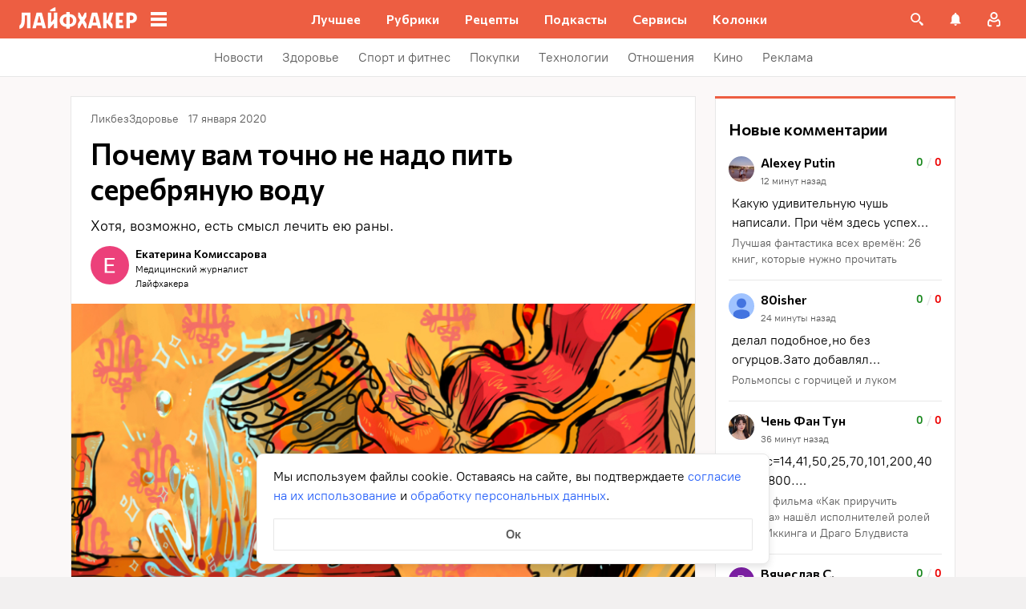

--- FILE ---
content_type: text/css
request_url: https://lifehacker.ru/_nuxt/CookieBanner-BNAl1U33.css
body_size: 233
content:
.cookie-banner[data-v-0fe62c2b]{background-color:#fff;border:1px solid #e7e7e7;border-radius:8px;bottom:16px;box-shadow:0 4px 10px #0000001a;font-family:PT Root,PT Root Fallback,Arial,sans-serif;font-size:16px;left:50%;line-height:24px;max-width:640px;padding:16px 20px;position:fixed;transform:translate(-50%);width:calc(100% - 32px);z-index:2147483647}.cookie-banner a[data-v-0fe62c2b]{border-bottom:1px solid transparent;color:#2962f9;text-decoration:none}@media (hover:hover) and (pointer:fine){.cookie-banner a[data-v-0fe62c2b]:hover{border-bottom-color:#2962f9}}.cookie-banner .accept-button[data-v-0fe62c2b]{background-color:transparent;border:1px solid #e7e7e7;border-radius:1px;color:#5c5c5c;cursor:pointer;display:block;font-family:PT Root,PT Root Fallback,Arial,sans-serif;font-size:16px;font-weight:700;height:40px;line-height:24px;margin-top:16px;width:100%}@media (hover:hover) and (pointer:fine){.cookie-banner .accept-button[data-v-0fe62c2b]:hover{color:#000}}


--- FILE ---
content_type: text/plain; charset=utf-8
request_url: https://views.lifehacker.ru/get/
body_size: 265
content:
{"status":"ok","viewsCounts":{"1583326":"0","1704433":"10600","2078988":"100","2084806":"100","2091815":"100","2098130":"100","2098596":"0","2101071":"0","2101670":"100","2103069":"0","2103309":"0","2108487":"100","2110315":"0","702167":"766300","855420":"202300"}}

--- FILE ---
content_type: application/javascript
request_url: https://lifehacker.ru/_nuxt/v7.5-BNGxyM7F.js
body_size: 15254
content:
import{c as re,d as vt,S as je,a as We,m as bt,D as m,b as p,u as L,e as fe,f as se,g as pe,r as I,s as St,h as me,j as It,k as Tt,l as Ot,n as Nt,o as kt,p as Rt,q as qe,t as wt,v as xt,w as At,x as oe,y as Ct,z as F,A as Ge,B as ze,C as Lt,E as ge,F as Dt,G as $t,H as M,I as b,J as Ye,K as he,L as Ft,M as _e,N as Ee,O as _,P as Xe,Q as E,R as S,T as H,U as K,V as Ke,W as Ve,X as Je,Y as y,Z as ye,_ as Ze,$ as Mt,a0 as R,a1 as P,a2 as ve,a3 as Pt,a4 as be,a5 as k,a6 as Bt,a7 as V,a8 as Ht,a9 as Qe,aa as Se,ab as Ut,ac as Ie,ad as ie,ae as jt,af as Wt,ag as h,ah as v,ai as qt,aj as Gt,ak as U,al as zt,am as O,an as Yt,ao as Xt,ap as et,aq as Kt,ar as T,as as G,at as j,au as Vt,av as Jt,aw as w,ax as N,ay as Te,az as Oe,aA as Zt,aB as tt,aC as nt,aD as Qt,aE as en,aF as rt,aG as tn,aH as nn,aI as rn,aJ as Ne,aK as sn}from"./v7.5-CV6R6r4b.js";import{v as on}from"./v7.5-mpFkWWV2.js";try{let t=typeof window<"u"?window:typeof global<"u"?global:typeof globalThis<"u"?globalThis:typeof self<"u"?self:{},e=new t.Error().stack;e&&(t._sentryDebugIds=t._sentryDebugIds||{},t._sentryDebugIds[e]="f82c4e38-92e8-48fa-9b03-0d78205285c6",t._sentryDebugIdIdentifier="sentry-dbid-f82c4e38-92e8-48fa-9b03-0d78205285c6")}catch{}const an="7";function cn(t){const e=t.protocol?`${t.protocol}:`:"",n=t.port?`:${t.port}`:"";return`${e}//${t.host}${n}${t.path?`/${t.path}`:""}/api/`}function un(t){return`${cn(t)}${t.projectId}/envelope/`}function ln(t,e){const n={sentry_version:an};return t.publicKey&&(n.sentry_key=t.publicKey),e&&(n.sentry_client=`${e.name}/${e.version}`),new URLSearchParams(n).toString()}function dn(t,e,n){return e||`${un(t)}?${ln(t,n)}`}function fn(t,e,n){const r=[{type:"client_report"},{timestamp:vt(),discarded_events:t}];return re(e?{dsn:e}:{},[r])}function st(t){const e=[];t.message&&e.push(t.message);try{const n=t.exception.values[t.exception.values.length-1];n!=null&&n.value&&(e.push(n.value),n.type&&e.push(`${n.type}: ${n.value}`))}catch{}return e}function pn(t){var c;const{trace_id:e,parent_span_id:n,span_id:r,status:s,origin:o,data:i,op:a}=((c=t.contexts)==null?void 0:c.trace)??{};return{data:i??{},description:t.transaction,op:a,parent_span_id:n,span_id:r??"",start_timestamp:t.start_timestamp??0,status:s,timestamp:t.timestamp,trace_id:e??"",origin:o,profile_id:i==null?void 0:i[We],exclusive_time:i==null?void 0:i[je],measurements:t.measurements,is_segment:!0}}function mn(t){return{type:"transaction",timestamp:t.timestamp,start_timestamp:t.start_timestamp,transaction:t.description,contexts:{trace:{trace_id:t.trace_id,span_id:t.span_id,parent_span_id:t.parent_span_id,op:t.op,status:t.status,origin:t.origin,data:{...t.data,...t.profile_id&&{[We]:t.profile_id},...t.exclusive_time&&{[je]:t.exclusive_time}}}},measurements:t.measurements}}const ke="Not capturing exception because it's already been captured.",Re="Discarded session because of missing or non-string release",ot=Symbol.for("SentryInternalError"),it=Symbol.for("SentryDoNotSendEventError");function D(t){return{message:t,[ot]:!0}}function z(t){return{message:t,[it]:!0}}function we(t){return!!t&&typeof t=="object"&&ot in t}function xe(t){return!!t&&typeof t=="object"&&it in t}class gn{constructor(e){if(this._options=e,this._integrations={},this._numProcessing=0,this._outcomes={},this._hooks={},this._eventProcessors=[],e.dsn?this._dsn=bt(e.dsn):m&&p.warn("No DSN provided, client will not send events."),this._dsn){const n=dn(this._dsn,e.tunnel,e._metadata?e._metadata.sdk:void 0);this._transport=e.transport({tunnel:this._options.tunnel,recordDroppedEvent:this.recordDroppedEvent.bind(this),...e.transportOptions,url:n})}}captureException(e,n,r){const s=L();if(fe(e))return m&&p.log(ke),s;const o={event_id:s,...n};return this._process(this.eventFromException(e,o).then(i=>this._captureEvent(i,o,r))),o.event_id}captureMessage(e,n,r,s){const o={event_id:L(),...r},i=ze(e)?e:String(e),a=se(e)?this.eventFromMessage(i,n,o):this.eventFromException(e,o);return this._process(a.then(c=>this._captureEvent(c,o,s))),o.event_id}captureEvent(e,n,r){const s=L();if(n!=null&&n.originalException&&fe(n.originalException))return m&&p.log(ke),s;const o={event_id:s,...n},i=e.sdkProcessingMetadata||{},a=i.capturedSpanScope,c=i.capturedSpanIsolationScope;return this._process(this._captureEvent(e,o,a||r,c)),o.event_id}captureSession(e){this.sendSession(e),pe(e,{init:!1})}getDsn(){return this._dsn}getOptions(){return this._options}getSdkMetadata(){return this._options._metadata}getTransport(){return this._transport}flush(e){const n=this._transport;return n?(this.emit("flush"),this._isClientDoneProcessing(e).then(r=>n.flush(e).then(s=>r&&s))):I(!0)}close(e){return this.flush(e).then(n=>(this.getOptions().enabled=!1,this.emit("close"),n))}getEventProcessors(){return this._eventProcessors}addEventProcessor(e){this._eventProcessors.push(e)}init(){(this._isEnabled()||this._options.integrations.some(({name:e})=>e.startsWith("Spotlight")))&&this._setupIntegrations()}getIntegrationByName(e){return this._integrations[e]}addIntegration(e){const n=this._integrations[e.name];St(this,e,this._integrations),n||me(this,[e])}sendEvent(e,n={}){this.emit("beforeSendEvent",e,n);let r=It(e,this._dsn,this._options._metadata,this._options.tunnel);for(const o of n.attachments||[])r=Tt(r,Ot(o));const s=this.sendEnvelope(r);s&&s.then(o=>this.emit("afterSendEvent",e,o),null)}sendSession(e){const{release:n,environment:r=Nt}=this._options;if("aggregates"in e){const o=e.attrs||{};if(!o.release&&!n){m&&p.warn(Re);return}o.release=o.release||n,o.environment=o.environment||r,e.attrs=o}else{if(!e.release&&!n){m&&p.warn(Re);return}e.release=e.release||n,e.environment=e.environment||r}this.emit("beforeSendSession",e);const s=kt(e,this._dsn,this._options._metadata,this._options.tunnel);this.sendEnvelope(s)}recordDroppedEvent(e,n,r=1){if(this._options.sendClientReports){const s=`${e}:${n}`;m&&p.log(`Recording outcome: "${s}"${r>1?` (${r} times)`:""}`),this._outcomes[s]=(this._outcomes[s]||0)+r}}on(e,n){const r=this._hooks[e]=this._hooks[e]||[];return r.push(n),()=>{const s=r.indexOf(n);s>-1&&r.splice(s,1)}}emit(e,...n){const r=this._hooks[e];r&&r.forEach(s=>s(...n))}sendEnvelope(e){return this.emit("beforeEnvelope",e),this._isEnabled()&&this._transport?this._transport.send(e).then(null,n=>(m&&p.error("Error while sending envelope:",n),n)):(m&&p.error("Transport disabled"),I({}))}_setupIntegrations(){const{integrations:e}=this._options;this._integrations=Rt(this,e),me(this,e)}_updateSessionFromEvent(e,n){var c;let r=n.level==="fatal",s=!1;const o=(c=n.exception)==null?void 0:c.values;if(o){s=!0;for(const u of o){const d=u.mechanism;if((d==null?void 0:d.handled)===!1){r=!0;break}}}const i=e.status==="ok";(i&&e.errors===0||i&&r)&&(pe(e,{...r&&{status:"crashed"},errors:e.errors||Number(s||r)}),this.captureSession(e))}_isClientDoneProcessing(e){return new qe(n=>{let r=0;const s=1,o=setInterval(()=>{this._numProcessing==0?(clearInterval(o),n(!0)):(r+=s,e&&r>=e&&(clearInterval(o),n(!1)))},s)})}_isEnabled(){return this.getOptions().enabled!==!1&&this._transport!==void 0}_prepareEvent(e,n,r,s){const o=this.getOptions(),i=Object.keys(this._integrations);return!n.integrations&&(i!=null&&i.length)&&(n.integrations=i),this.emit("preprocessEvent",e,n),e.type||s.setLastEventId(e.event_id||n.event_id),wt(o,e,n,r,this,s).then(a=>{if(a===null)return a;this.emit("postprocessEvent",a,n),a.contexts={trace:xt(r),...a.contexts};const c=At(this,r);return a.sdkProcessingMetadata={dynamicSamplingContext:c,...a.sdkProcessingMetadata},a})}_captureEvent(e,n={},r=oe(),s=Ct()){return m&&J(e)&&p.log(`Captured error event \`${st(e)[0]||"<unknown>"}\``),this._processEvent(e,n,r,s).then(o=>o.event_id,o=>{m&&(xe(o)?p.log(o.message):we(o)?p.warn(o.message):p.warn(o))})}_processEvent(e,n,r,s){const o=this.getOptions(),{sampleRate:i}=o,a=at(e),c=J(e),u=e.type||"error",d=`before send for type \`${u}\``,l=typeof i>"u"?void 0:Lt(i);if(c&&typeof l=="number"&&Math.random()>l)return this.recordDroppedEvent("sample_rate","error"),F(z(`Discarding event because it's not included in the random sample (sampling rate = ${i})`));const g=u==="replay_event"?"replay":u;return this._prepareEvent(e,n,r,s).then(f=>{if(f===null)throw this.recordDroppedEvent("event_processor",g),z("An event processor returned `null`, will not send event.");if(n.data&&n.data.__sentry__===!0)return f;const x=_n(this,o,f,n);return hn(x,d)}).then(f=>{var le;if(f===null){if(this.recordDroppedEvent("before_send",g),a){const q=1+(e.spans||[]).length;this.recordDroppedEvent("before_send","span",q)}throw z(`${d} returned \`null\`, will not send event.`)}const W=r.getSession()||s.getSession();if(c&&W&&this._updateSessionFromEvent(W,f),a){const A=((le=f.sdkProcessingMetadata)==null?void 0:le.spanCountBeforeProcessing)||0,q=f.spans?f.spans.length:0,de=A-q;de>0&&this.recordDroppedEvent("before_send","span",de)}const x=f.transaction_info;if(a&&x&&f.transaction!==e.transaction){const A="custom";f.transaction_info={...x,source:A}}return this.sendEvent(f,n),f}).then(null,f=>{throw xe(f)||we(f)?f:(this.captureException(f,{data:{__sentry__:!0},originalException:f}),D(`Event processing pipeline threw an error, original event will not be sent. Details have been sent as a new event.
Reason: ${f}`))})}_process(e){this._numProcessing++,e.then(n=>(this._numProcessing--,n),n=>(this._numProcessing--,n))}_clearOutcomes(){const e=this._outcomes;return this._outcomes={},Object.entries(e).map(([n,r])=>{const[s,o]=n.split(":");return{reason:s,category:o,quantity:r}})}_flushOutcomes(){m&&p.log("Flushing outcomes...");const e=this._clearOutcomes();if(e.length===0){m&&p.log("No outcomes to send");return}if(!this._dsn){m&&p.log("No dsn provided, will not send outcomes");return}m&&p.log("Sending outcomes:",e);const n=fn(e,this._options.tunnel&&Ge(this._dsn));this.sendEnvelope(n)}}function hn(t,e){const n=`${e} must return \`null\` or a valid event.`;if($t(t))return t.then(r=>{if(!M(r)&&r!==null)throw D(n);return r},r=>{throw D(`${e} rejected with ${r}`)});if(!M(t)&&t!==null)throw D(n);return t}function _n(t,e,n,r){const{beforeSend:s,beforeSendTransaction:o,beforeSendSpan:i}=e;let a=n;if(J(a)&&s)return s(a,r);if(at(a)){if(i){const c=i(pn(a));if(c?a=Dt(n,mn(c)):ge(),a.spans){const u=[];for(const d of a.spans){const l=i(d);l?u.push(l):(ge(),u.push(d))}a.spans=u}}if(o){if(a.spans){const c=a.spans.length;a.sdkProcessingMetadata={...n.sdkProcessingMetadata,spanCountBeforeProcessing:c}}return o(a,r)}}return a}function J(t){return t.type===void 0}function at(t){return t.type==="transaction"}function En(t){return[{type:"log",item_count:t.length,content_type:"application/vnd.sentry.items.log+json"},{items:t}]}function yn(t,e,n,r){const s={};return e!=null&&e.sdk&&(s.sdk={name:e.sdk.name,version:e.sdk.version}),n&&r&&(s.dsn=Ge(r)),re(s,[En(t)])}b._sentryClientToLogBufferMap=new WeakMap;function Y(t,e){var o;const n=vn(t)??[];if(n.length===0)return;const r=t.getOptions(),s=yn(n,r._metadata,r.tunnel,t.getDsn());(o=b._sentryClientToLogBufferMap)==null||o.set(t,[]),t.emit("flushLogs"),t.sendEnvelope(s)}function vn(t){var e;return(e=b._sentryClientToLogBufferMap)==null?void 0:e.get(t)}function bn(t,e){e.debug===!0&&(m?p.enable():Ye(()=>{console.warn("[Sentry] Cannot initialize SDK with `debug` option using a non-debug bundle.")})),oe().update(e.initialScope);const r=new t(e);return Sn(r),r.init(),r}function Sn(t){oe().setClient(t)}const ct=Symbol.for("SentryBufferFullError");function In(t){const e=[];function n(){return t===void 0||e.length<t}function r(i){return e.splice(e.indexOf(i),1)[0]||Promise.resolve(void 0)}function s(i){if(!n())return F(ct);const a=i();return e.indexOf(a)===-1&&e.push(a),a.then(()=>r(a)).then(null,()=>r(a).then(null,()=>{})),a}function o(i){return new qe((a,c)=>{let u=e.length;if(!u)return a(!0);const d=setTimeout(()=>{i&&i>0&&a(!1)},i);e.forEach(l=>{I(l).then(()=>{--u||(clearTimeout(d),a(!0))},c)})})}return{$:e,add:s,drain:o}}const Tn=60*1e3;function On(t,e=Date.now()){const n=parseInt(`${t}`,10);if(!isNaN(n))return n*1e3;const r=Date.parse(`${t}`);return isNaN(r)?Tn:r-e}function Nn(t,e){return t[e]||t.all||0}function kn(t,e,n=Date.now()){return Nn(t,e)>n}function Rn(t,{statusCode:e,headers:n},r=Date.now()){const s={...t},o=n==null?void 0:n["x-sentry-rate-limits"],i=n==null?void 0:n["retry-after"];if(o)for(const a of o.trim().split(",")){const[c,u,,,d]=a.split(":",5),l=parseInt(c,10),g=(isNaN(l)?60:l)*1e3;if(!u)s.all=r+g;else for(const f of u.split(";"))f==="metric_bucket"?(!d||d.split(";").includes("custom"))&&(s[f]=r+g):s[f]=r+g}else i?s.all=r+On(i,r):e===429&&(s.all=r+60*1e3);return s}const wn=64;function xn(t,e,n=In(t.bufferSize||wn)){let r={};const s=i=>n.drain(i);function o(i){const a=[];if(he(i,(l,g)=>{const f=_e(g);kn(r,f)?t.recordDroppedEvent("ratelimit_backoff",f):a.push(l)}),a.length===0)return I({});const c=re(i[0],a),u=l=>{he(c,(g,f)=>{t.recordDroppedEvent(l,_e(f))})},d=()=>e({body:Ft(c)}).then(l=>(l.statusCode!==void 0&&(l.statusCode<200||l.statusCode>=300)&&m&&p.warn(`Sentry responded with status code ${l.statusCode} to sent event.`),r=Rn(r,l),l),l=>{throw u("network_error"),m&&p.error("Encountered error running transport request:",l),l});return n.add(d).then(l=>l,l=>{if(l===ct)return m&&p.error("Skipped sending event because buffer is full."),u("queue_overflow"),I({});throw l})}return{send:o,flush:s}}function An(t){var e;((e=t.user)==null?void 0:e.ip_address)===void 0&&(t.user={...t.user,ip_address:"{{auto}}"})}function Cn(t){var e;"aggregates"in t?((e=t.attrs)==null?void 0:e.ip_address)===void 0&&(t.attrs={...t.attrs,ip_address:"{{auto}}"}):t.ipAddress===void 0&&(t.ipAddress="{{auto}}")}function ut(t,e,n=[e],r="npm"){const s=t._metadata||{};s.sdk||(s.sdk={name:`sentry.javascript.${e}`,packages:n.map(o=>({name:`${r}:@sentry/${o}`,version:Ee})),version:Ee}),t._metadata=s}let Ae;const Ln="FunctionToString",Ce=new WeakMap,Dn=()=>({name:Ln,setupOnce(){Ae=Function.prototype.toString;try{Function.prototype.toString=function(...t){const e=Xe(this),n=Ce.has(E())&&e!==void 0?e:this;return Ae.apply(n,t)}}catch{}},setup(t){Ce.set(t,!0)}}),$n=_(Dn),Fn=[/^Script error\.?$/,/^Javascript error: Script error\.? on line 0$/,/^ResizeObserver loop completed with undelivered notifications.$/,/^Cannot redefine property: googletag$/,/^Can't find variable: gmo$/,/^undefined is not an object \(evaluating 'a\.[A-Z]'\)$/,`can't redefine non-configurable property "solana"`,"vv().getRestrictions is not a function. (In 'vv().getRestrictions(1,a)', 'vv().getRestrictions' is undefined)","Can't find variable: _AutofillCallbackHandler",/^Non-Error promise rejection captured with value: Object Not Found Matching Id:\d+, MethodName:simulateEvent, ParamCount:\d+$/,/^Java exception was raised during method invocation$/],Mn="EventFilters",Pn=_((t={})=>{let e;return{name:Mn,setup(n){const r=n.getOptions();e=Le(t,r)},processEvent(n,r,s){if(!e){const o=s.getOptions();e=Le(t,o)}return Hn(n,e)?null:n}}}),Bn=_((t={})=>({...Pn(t),name:"InboundFilters"}));function Le(t={},e={}){return{allowUrls:[...t.allowUrls||[],...e.allowUrls||[]],denyUrls:[...t.denyUrls||[],...e.denyUrls||[]],ignoreErrors:[...t.ignoreErrors||[],...e.ignoreErrors||[],...t.disableErrorDefaults?[]:Fn],ignoreTransactions:[...t.ignoreTransactions||[],...e.ignoreTransactions||[]]}}function Hn(t,e){if(t.type){if(t.type==="transaction"&&jn(t,e.ignoreTransactions))return m&&p.warn(`Event dropped due to being matched by \`ignoreTransactions\` option.
Event: ${S(t)}`),!0}else{if(Un(t,e.ignoreErrors))return m&&p.warn(`Event dropped due to being matched by \`ignoreErrors\` option.
Event: ${S(t)}`),!0;if(zn(t))return m&&p.warn(`Event dropped due to not having an error message, error type or stacktrace.
Event: ${S(t)}`),!0;if(Wn(t,e.denyUrls))return m&&p.warn(`Event dropped due to being matched by \`denyUrls\` option.
Event: ${S(t)}.
Url: ${B(t)}`),!0;if(!qn(t,e.allowUrls))return m&&p.warn(`Event dropped due to not being matched by \`allowUrls\` option.
Event: ${S(t)}.
Url: ${B(t)}`),!0}return!1}function Un(t,e){return e!=null&&e.length?st(t).some(n=>H(n,e)):!1}function jn(t,e){if(!(e!=null&&e.length))return!1;const n=t.transaction;return n?H(n,e):!1}function Wn(t,e){if(!(e!=null&&e.length))return!1;const n=B(t);return n?H(n,e):!1}function qn(t,e){if(!(e!=null&&e.length))return!0;const n=B(t);return n?H(n,e):!0}function Gn(t=[]){for(let e=t.length-1;e>=0;e--){const n=t[e];if(n&&n.filename!=="<anonymous>"&&n.filename!=="[native code]")return n.filename||null}return null}function B(t){var e,n;try{const r=[...((e=t.exception)==null?void 0:e.values)??[]].reverse().find(o=>{var i,a,c;return((i=o.mechanism)==null?void 0:i.parent_id)===void 0&&((c=(a=o.stacktrace)==null?void 0:a.frames)==null?void 0:c.length)}),s=(n=r==null?void 0:r.stacktrace)==null?void 0:n.frames;return s?Gn(s):null}catch{return m&&p.error(`Cannot extract url for event ${S(t)}`),null}}function zn(t){var e,n;return(n=(e=t.exception)==null?void 0:e.values)!=null&&n.length?!t.message&&!t.exception.values.some(r=>r.stacktrace||r.type&&r.type!=="Error"||r.value):!1}function Yn(t,e,n,r,s,o){var a;if(!((a=s.exception)!=null&&a.values)||!o||!K(o.originalException,Error))return;const i=s.exception.values.length>0?s.exception.values[s.exception.values.length-1]:void 0;i&&(s.exception.values=Z(t,e,r,o.originalException,n,s.exception.values,i,0))}function Z(t,e,n,r,s,o,i,a){if(o.length>=n+1)return o;let c=[...o];if(K(r[s],Error)){De(i,a);const u=t(e,r[s]),d=c.length;$e(u,s,d,a),c=Z(t,e,n,r[s],s,[u,...c],u,d)}return Array.isArray(r.errors)&&r.errors.forEach((u,d)=>{if(K(u,Error)){De(i,a);const l=t(e,u),g=c.length;$e(l,`errors[${d}]`,g,a),c=Z(t,e,n,u,s,[l,...c],l,g)}}),c}function De(t,e){t.mechanism=t.mechanism||{type:"generic",handled:!0},t.mechanism={...t.mechanism,...t.type==="AggregateError"&&{is_exception_group:!0},exception_id:e}}function $e(t,e,n,r){t.mechanism=t.mechanism||{type:"generic",handled:!0},t.mechanism={...t.mechanism,type:"chained",source:e,exception_id:n,parent_id:r}}function lt(t){const e="console";Ke(e,t),Ve(e,Xn)}function Xn(){"console"in b&&Je.forEach(function(t){t in b.console&&y(b.console,t,function(e){return ye[t]=e,function(...n){Ze("console",{args:n,level:t});const s=ye[t];s==null||s.apply(b.console,n)}})})}function dt(t){return t==="warn"?"warning":["fatal","error","warning","log","info","debug"].includes(t)?t:"log"}const Kn="CaptureConsole",Vn=(t={})=>{const e=t.levels||Je,n=t.handled??!0;return{name:Kn,setup(r){"console"in b&&lt(({args:s,level:o})=>{E()!==r||!e.includes(o)||Zn(s,o,n)})}}},Jn=_(Vn);function Zn(t,e,n){const r={level:dt(e),extra:{arguments:t}};Mt(s=>{if(s.addEventProcessor(a=>(a.logger="console",R(a,{handled:n,type:"console"}),a)),e==="assert"){if(!t[0]){const a=`Assertion failed: ${P(t.slice(1)," ")||"console.assert"}`;s.setExtra("arguments",t.slice(1)),ve(a,r)}return}const o=t.find(a=>a instanceof Error);if(o){Pt(o,r);return}const i=P(t," ");ve(i,r)})}const Qn="Dedupe",er=()=>{let t;return{name:Qn,processEvent(e){if(e.type)return e;try{if(nr(e,t))return m&&p.warn("Event dropped due to being a duplicate of previously captured event."),null}catch{}return t=e}}},tr=_(er);function nr(t,e){return e?!!(rr(t,e)||sr(t,e)):!1}function rr(t,e){const n=t.message,r=e.message;return!(!n&&!r||n&&!r||!n&&r||n!==r||!pt(t,e)||!ft(t,e))}function sr(t,e){const n=Fe(e),r=Fe(t);return!(!n||!r||n.type!==r.type||n.value!==r.value||!pt(t,e)||!ft(t,e))}function ft(t,e){let n=be(t),r=be(e);if(!n&&!r)return!0;if(n&&!r||!n&&r||(n=n,r=r,r.length!==n.length))return!1;for(let s=0;s<r.length;s++){const o=r[s],i=n[s];if(o.filename!==i.filename||o.lineno!==i.lineno||o.colno!==i.colno||o.function!==i.function)return!1}return!0}function pt(t,e){let n=t.fingerprint,r=e.fingerprint;if(!n&&!r)return!0;if(n&&!r||!n&&r)return!1;n=n,r=r;try{return n.join("")===r.join("")}catch{return!1}}function Fe(t){var e;return((e=t.exception)==null?void 0:e.values)&&t.exception.values[0]}const or="ExtraErrorData",ir=(t={})=>{const{depth:e=3,captureErrorCause:n=!0}=t;return{name:or,processEvent(r,s,o){const{maxValueLength:i=250}=o.getOptions();return cr(r,s,e,n,i)}}},ar=_(ir);function cr(t,e={},n,r,s){if(!e.originalException||!k(e.originalException))return t;const o=e.originalException.name||e.originalException.constructor.name,i=ur(e.originalException,r,s);if(i){const a={...t.contexts},c=Bt(i,n);return M(c)&&(V(c,"__sentry_skip_normalization__",!0),a[o]=c),{...t,contexts:a}}return t}function ur(t,e,n){try{const r=["name","message","stack","line","column","fileName","lineNumber","columnNumber","toJSON"],s={};for(const o of Object.keys(t)){if(r.indexOf(o)!==-1)continue;const i=t[o];s[o]=k(i)||typeof i=="string"?Ht(`${i}`,n):i}if(e&&t.cause!==void 0&&(s.cause=k(t.cause)?t.cause.toString():t.cause),typeof t.toJSON=="function"){const o=t.toJSON();for(const i of Object.keys(o)){const a=o[i];s[i]=k(a)?a.toString():a}}return s}catch(r){m&&p.error("Unable to extract extra data from the Error object:",r)}return null}function mt(t){if(t!==void 0)return t>=400&&t<500?"warning":t>=500?"error":void 0}function lr(){return"npm"}function ae(t,e){const n=ce(t,e),r={type:gr(e),value:hr(e)};return n.length&&(r.stacktrace={frames:n}),r.type===void 0&&r.value===""&&(r.value="Unrecoverable error caught"),r}function dr(t,e,n,r){const s=E(),o=s==null?void 0:s.getOptions().normalizeDepth,i=br(e),a={__serialized__:jt(e,o)};if(i)return{exception:{values:[ae(t,i)]},extra:a};const c={exception:{values:[{type:ie(e)?e.constructor.name:r?"UnhandledRejection":"Error",value:yr(e,{isUnhandledRejection:r})}]},extra:a};if(n){const u=ce(t,n);u.length&&(c.exception.values[0].stacktrace={frames:u})}return c}function X(t,e){return{exception:{values:[ae(t,e)]}}}function ce(t,e){const n=e.stacktrace||e.stack||"",r=pr(e),s=mr(e);try{return t(n,r,s)}catch{}return[]}const fr=/Minified React error #\d+;/i;function pr(t){return t&&fr.test(t.message)?1:0}function mr(t){return typeof t.framesToPop=="number"?t.framesToPop:0}function gt(t){return typeof WebAssembly<"u"&&typeof WebAssembly.Exception<"u"?t instanceof WebAssembly.Exception:!1}function gr(t){const e=t==null?void 0:t.name;return!e&&gt(t)?t.message&&Array.isArray(t.message)&&t.message.length==2?t.message[0]:"WebAssembly.Exception":e}function hr(t){const e=t==null?void 0:t.message;return gt(t)?Array.isArray(t.message)&&t.message.length==2?t.message[1]:"wasm exception":e?e.error&&typeof e.error.message=="string"?e.error.message:e:"No error message"}function _r(t,e,n,r){const s=(n==null?void 0:n.syntheticException)||void 0,o=ue(t,e,s,r);return R(o),o.level="error",n!=null&&n.event_id&&(o.event_id=n.event_id),I(o)}function Er(t,e,n="info",r,s){const o=(r==null?void 0:r.syntheticException)||void 0,i=Q(t,e,o,s);return i.level=n,r!=null&&r.event_id&&(i.event_id=r.event_id),I(i)}function ue(t,e,n,r,s){let o;if(Qe(e)&&e.error)return X(t,e.error);if(Se(e)||Ut(e)){const i=e;if("stack"in e)o=X(t,e);else{const a=i.name||(Se(i)?"DOMError":"DOMException"),c=i.message?`${a}: ${i.message}`:a;o=Q(t,c,n,r),Ie(o,c)}return"code"in i&&(o.tags={...o.tags,"DOMException.code":`${i.code}`}),o}return k(e)?X(t,e):M(e)||ie(e)?(o=dr(t,e,n,s),R(o,{synthetic:!0}),o):(o=Q(t,e,n,r),Ie(o,`${e}`),R(o,{synthetic:!0}),o)}function Q(t,e,n,r){const s={};if(r&&n){const o=ce(t,n);o.length&&(s.exception={values:[{value:e,stacktrace:{frames:o}}]}),R(s,{synthetic:!0})}if(ze(e)){const{__sentry_template_string__:o,__sentry_template_values__:i}=e;return s.logentry={message:o,params:i},s}return s.message=e,s}function yr(t,{isUnhandledRejection:e}){const n=Wt(t),r=e?"promise rejection":"exception";return Qe(t)?`Event \`ErrorEvent\` captured as ${r} with message \`${t.message}\``:ie(t)?`Event \`${vr(t)}\` (type=${t.type}) captured as ${r}`:`Object captured as ${r} with keys: ${n}`}function vr(t){try{const e=Object.getPrototypeOf(t);return e?e.constructor.name:void 0}catch{}}function br(t){for(const e in t)if(Object.prototype.hasOwnProperty.call(t,e)){const n=t[e];if(n instanceof Error)return n}}const Sr=5e3;class Ir extends gn{constructor(e){const n=Tr(e),r=h.SENTRY_SDK_SOURCE||lr();ut(n,"browser",["browser"],r),super(n);const{sendDefaultPii:s,sendClientReports:o,_experiments:i}=this._options,a=i==null?void 0:i.enableLogs;h.document&&(o||a)&&h.document.addEventListener("visibilitychange",()=>{h.document.visibilityState==="hidden"&&(o&&this._flushOutcomes(),a&&Y(this))}),a&&(this.on("flush",()=>{Y(this)}),this.on("afterCaptureLog",()=>{this._logFlushIdleTimeout&&clearTimeout(this._logFlushIdleTimeout),this._logFlushIdleTimeout=setTimeout(()=>{Y(this)},Sr)})),s&&(this.on("postprocessEvent",An),this.on("beforeSendSession",Cn))}eventFromException(e,n){return _r(this._options.stackParser,e,n,this._options.attachStacktrace)}eventFromMessage(e,n="info",r){return Er(this._options.stackParser,e,n,r,this._options.attachStacktrace)}_prepareEvent(e,n,r,s){return e.platform=e.platform||"javascript",super._prepareEvent(e,n,r,s)}}function Tr(t){var e;return{release:typeof __SENTRY_RELEASE__=="string"?__SENTRY_RELEASE__:(e=h.SENTRY_RELEASE)==null?void 0:e.id,sendClientReports:!0,parentSpanIsAlwaysRootSpan:!0,...t}}const Or=1e3;let Me,ee,te;function Nr(t){const e="dom";Ke(e,t),Ve(e,kr)}function kr(){if(!v.document)return;const t=Ze.bind(null,"dom"),e=Pe(t,!0);v.document.addEventListener("click",e,!1),v.document.addEventListener("keypress",e,!1),["EventTarget","Node"].forEach(n=>{var o,i;const s=(o=v[n])==null?void 0:o.prototype;(i=s==null?void 0:s.hasOwnProperty)!=null&&i.call(s,"addEventListener")&&(y(s,"addEventListener",function(a){return function(c,u,d){if(c==="click"||c=="keypress")try{const l=this.__sentry_instrumentation_handlers__=this.__sentry_instrumentation_handlers__||{},g=l[c]=l[c]||{refCount:0};if(!g.handler){const f=Pe(t);g.handler=f,a.call(this,c,f,d)}g.refCount++}catch{}return a.call(this,c,u,d)}}),y(s,"removeEventListener",function(a){return function(c,u,d){if(c==="click"||c=="keypress")try{const l=this.__sentry_instrumentation_handlers__||{},g=l[c];g&&(g.refCount--,g.refCount<=0&&(a.call(this,c,g.handler,d),g.handler=void 0,delete l[c]),Object.keys(l).length===0&&delete this.__sentry_instrumentation_handlers__)}catch{}return a.call(this,c,u,d)}}))})}function Rr(t){if(t.type!==ee)return!1;try{if(!t.target||t.target._sentryId!==te)return!1}catch{}return!0}function wr(t,e){return t!=="keypress"?!1:e!=null&&e.tagName?!(e.tagName==="INPUT"||e.tagName==="TEXTAREA"||e.isContentEditable):!0}function Pe(t,e=!1){return n=>{if(!n||n._sentryCaptured)return;const r=xr(n);if(wr(n.type,r))return;V(n,"_sentryCaptured",!0),r&&!r._sentryId&&V(r,"_sentryId",L());const s=n.type==="keypress"?"input":n.type;Rr(n)||(t({event:n,name:s,global:e}),ee=n.type,te=r?r._sentryId:void 0),clearTimeout(Me),Me=v.setTimeout(()=>{te=void 0,ee=void 0},Or)}}function xr(t){try{return t.target}catch{return null}}const $={};function Ar(t){const e=$[t];if(e)return e;let n=v[t];if(qt(n))return $[t]=n.bind(v);const r=v.document;if(r&&typeof r.createElement=="function")try{const s=r.createElement("iframe");s.hidden=!0,r.head.appendChild(s);const o=s.contentWindow;o!=null&&o[t]&&(n=o[t]),r.head.removeChild(s)}catch(s){Gt&&U.warn(`Could not create sandbox iframe for ${t} check, bailing to window.${t}: `,s)}return n&&($[t]=n.bind(v))}function Be(t){$[t]=void 0}function Cr(t,e=Ar("fetch")){let n=0,r=0;function s(o){const i=o.body.length;n+=i,r++;const a={body:o.body,method:"POST",referrerPolicy:"strict-origin",headers:t.headers,keepalive:n<=6e4&&r<15,...t.fetchOptions};if(!e)return Be("fetch"),F("No fetch implementation available");try{return e(t.url,a).then(c=>(n-=i,r--,{statusCode:c.status,headers:{"x-sentry-rate-limits":c.headers.get("X-Sentry-Rate-Limits"),"retry-after":c.headers.get("Retry-After")}}))}catch(c){return Be("fetch"),n-=i,r--,F(c)}}return xn(t,s)}const Lr=30,Dr=50;function ne(t,e,n,r){const s={filename:t,function:e==="<anonymous>"?O:e,in_app:!0};return n!==void 0&&(s.lineno=n),r!==void 0&&(s.colno=r),s}const $r=/^\s*at (\S+?)(?::(\d+))(?::(\d+))\s*$/i,Fr=/^\s*at (?:(.+?\)(?: \[.+\])?|.*?) ?\((?:address at )?)?(?:async )?((?:<anonymous>|[-a-z]+:|.*bundle|\/)?.*?)(?::(\d+))?(?::(\d+))?\)?\s*$/i,Mr=/\((\S*)(?::(\d+))(?::(\d+))\)/,Pr=t=>{const e=$r.exec(t);if(e){const[,r,s,o]=e;return ne(r,O,+s,+o)}const n=Fr.exec(t);if(n){if(n[2]&&n[2].indexOf("eval")===0){const i=Mr.exec(n[2]);i&&(n[2]=i[1],n[3]=i[2],n[4]=i[3])}const[s,o]=ht(n[1]||O,n[2]);return ne(o,s,n[3]?+n[3]:void 0,n[4]?+n[4]:void 0)}},Br=[Lr,Pr],Hr=/^\s*(.*?)(?:\((.*?)\))?(?:^|@)?((?:[-a-z]+)?:\/.*?|\[native code\]|[^@]*(?:bundle|\d+\.js)|\/[\w\-. /=]+)(?::(\d+))?(?::(\d+))?\s*$/i,Ur=/(\S+) line (\d+)(?: > eval line \d+)* > eval/i,jr=t=>{const e=Hr.exec(t);if(e){if(e[3]&&e[3].indexOf(" > eval")>-1){const o=Ur.exec(e[3]);o&&(e[1]=e[1]||"eval",e[3]=o[1],e[4]=o[2],e[5]="")}let r=e[3],s=e[1]||O;return[s,r]=ht(s,r),ne(r,s,e[4]?+e[4]:void 0,e[5]?+e[5]:void 0)}},Wr=[Dr,jr],qr=[Br,Wr],Gr=zt(...qr),ht=(t,e)=>{const n=t.indexOf("safari-extension")!==-1,r=t.indexOf("safari-web-extension")!==-1;return n||r?[t.indexOf("@")!==-1?t.split("@")[0]:O,n?`safari-extension:${e}`:`safari-web-extension:${e}`]:[t,e]},C=1024,zr="Breadcrumbs",Yr=(t={})=>{const e={console:!0,dom:!0,fetch:!0,history:!0,sentry:!0,xhr:!0,...t};return{name:zr,setup(n){e.console&&lt(Vr(n)),e.dom&&Nr(Kr(n,e.dom)),e.xhr&&Yt(Jr(n)),e.fetch&&Xt(Zr(n)),e.history&&et(Qr(n)),e.sentry&&n.on("beforeSendEvent",Xr(n))}}},_t=_(Yr);function Xr(t){return function(n){E()===t&&T({category:`sentry.${n.type==="transaction"?"transaction":"event"}`,event_id:n.event_id,level:n.level,message:S(n)},{event:n})}}function Kr(t,e){return function(r){if(E()!==t)return;let s,o,i=typeof e=="object"?e.serializeAttribute:void 0,a=typeof e=="object"&&typeof e.maxStringLength=="number"?e.maxStringLength:void 0;a&&a>C&&(j&&U.warn(`\`dom.maxStringLength\` cannot exceed ${C}, but a value of ${a} was configured. Sentry will use ${C} instead.`),a=C),typeof i=="string"&&(i=[i]);try{const u=r.event,d=es(u)?u.target:u;s=Vt(d,{keyAttrs:i,maxStringLength:a}),o=Jt(d)}catch{s="<unknown>"}if(s.length===0)return;const c={category:`ui.${r.name}`,message:s};o&&(c.data={"ui.component_name":o}),T(c,{event:r.event,name:r.name,global:r.global})}}function Vr(t){return function(n){if(E()!==t)return;const r={category:"console",data:{arguments:n.args,logger:"console"},level:dt(n.level),message:P(n.args," ")};if(n.level==="assert")if(n.args[0]===!1)r.message=`Assertion failed: ${P(n.args.slice(1)," ")||"console.assert"}`,r.data.arguments=n.args.slice(1);else return;T(r,{input:n.args,level:n.level})}}function Jr(t){return function(n){if(E()!==t)return;const{startTimestamp:r,endTimestamp:s}=n,o=n.xhr[Kt];if(!r||!s||!o)return;const{method:i,url:a,status_code:c,body:u}=o,d={method:i,url:a,status_code:c},l={xhr:n.xhr,input:u,startTimestamp:r,endTimestamp:s},g={category:"xhr",data:d,type:"http",level:mt(c)};t.emit("beforeOutgoingRequestBreadcrumb",g,l),T(g,l)}}function Zr(t){return function(n){if(E()!==t)return;const{startTimestamp:r,endTimestamp:s}=n;if(s&&!(n.fetchData.url.match(/sentry_key/)&&n.fetchData.method==="POST"))if(n.fetchData.method,n.fetchData.url,n.error){const o=n.fetchData,i={data:n.error,input:n.args,startTimestamp:r,endTimestamp:s},a={category:"fetch",data:o,level:"error",type:"http"};t.emit("beforeOutgoingRequestBreadcrumb",a,i),T(a,i)}else{const o=n.response,i={...n.fetchData,status_code:o==null?void 0:o.status};n.fetchData.request_body_size,n.fetchData.response_body_size,o==null||o.status;const a={input:n.args,response:o,startTimestamp:r,endTimestamp:s},c={category:"fetch",data:i,type:"http",level:mt(i.status_code)};t.emit("beforeOutgoingRequestBreadcrumb",c,a),T(c,a)}}}function Qr(t){return function(n){if(E()!==t)return;let r=n.from,s=n.to;const o=G(h.location.href);let i=r?G(r):void 0;const a=G(s);i!=null&&i.path||(i=o),o.protocol===a.protocol&&o.host===a.host&&(s=a.relative),o.protocol===i.protocol&&o.host===i.host&&(r=i.relative),T({category:"navigation",data:{from:r,to:s}})}}function es(t){return!!t&&!!t.target}const ts=["EventTarget","Window","Node","ApplicationCache","AudioTrackList","BroadcastChannel","ChannelMergerNode","CryptoOperation","EventSource","FileReader","HTMLUnknownElement","IDBDatabase","IDBRequest","IDBTransaction","KeyOperation","MediaController","MessagePort","ModalWindow","Notification","SVGElementInstance","Screen","SharedWorker","TextTrack","TextTrackCue","TextTrackList","WebSocket","WebSocketWorker","Worker","XMLHttpRequest","XMLHttpRequestEventTarget","XMLHttpRequestUpload"],ns="BrowserApiErrors",rs=(t={})=>{const e={XMLHttpRequest:!0,eventTarget:!0,requestAnimationFrame:!0,setInterval:!0,setTimeout:!0,unregisterOriginalCallbacks:!1,...t};return{name:ns,setupOnce(){e.setTimeout&&y(h,"setTimeout",He),e.setInterval&&y(h,"setInterval",He),e.requestAnimationFrame&&y(h,"requestAnimationFrame",os),e.XMLHttpRequest&&"XMLHttpRequest"in h&&y(XMLHttpRequest.prototype,"send",is);const n=e.eventTarget;n&&(Array.isArray(n)?n:ts).forEach(s=>as(s,e))}}},ss=_(rs);function He(t){return function(...e){const n=e[0];return e[0]=w(n,{mechanism:{data:{function:N(t)},handled:!1,type:"instrument"}}),t.apply(this,e)}}function os(t){return function(e){return t.apply(this,[w(e,{mechanism:{data:{function:"requestAnimationFrame",handler:N(t)},handled:!1,type:"instrument"}})])}}function is(t){return function(...e){const n=this;return["onload","onerror","onprogress","onreadystatechange"].forEach(s=>{s in n&&typeof n[s]=="function"&&y(n,s,function(o){const i={mechanism:{data:{function:s,handler:N(o)},handled:!1,type:"instrument"}},a=Xe(o);return a&&(i.mechanism.data.handler=N(a)),w(o,i)})}),t.apply(this,e)}}function as(t,e){var s,o;const r=(s=h[t])==null?void 0:s.prototype;(o=r==null?void 0:r.hasOwnProperty)!=null&&o.call(r,"addEventListener")&&(y(r,"addEventListener",function(i){return function(a,c,u){try{cs(c)&&(c.handleEvent=w(c.handleEvent,{mechanism:{data:{function:"handleEvent",handler:N(c),target:t},handled:!1,type:"instrument"}}))}catch{}return e.unregisterOriginalCallbacks&&us(this,a,c),i.apply(this,[a,w(c,{mechanism:{data:{function:"addEventListener",handler:N(c),target:t},handled:!1,type:"instrument"}}),u])}}),y(r,"removeEventListener",function(i){return function(a,c,u){try{const d=c.__sentry_wrapped__;d&&i.call(this,a,d,u)}catch{}return i.call(this,a,c,u)}}))}function cs(t){return typeof t.handleEvent=="function"}function us(t,e,n){t&&typeof t=="object"&&"removeEventListener"in t&&typeof t.removeEventListener=="function"&&t.removeEventListener(e,n)}const ls=_(()=>({name:"BrowserSession",setupOnce(){if(typeof h.document>"u"){j&&U.warn("Using the `browserSessionIntegration` in non-browser environments is not supported.");return}Te({ignoreDuration:!0}),Oe(),et(({from:t,to:e})=>{t!==void 0&&t!==e&&(Te({ignoreDuration:!0}),Oe())})}})),ds="GlobalHandlers",fs=(t={})=>{const e={onerror:!0,onunhandledrejection:!0,...t};return{name:ds,setupOnce(){Error.stackTraceLimit=50},setup(n){e.onerror&&(ms(n),Ue("onerror")),e.onunhandledrejection&&(gs(n),Ue("onunhandledrejection"))}}},ps=_(fs);function ms(t){Zt(e=>{const{stackParser:n,attachStacktrace:r}=Et();if(E()!==t||tt())return;const{msg:s,url:o,line:i,column:a,error:c}=e,u=Es(ue(n,c||s,void 0,r,!1),o,i,a);u.level="error",nt(u,{originalException:c,mechanism:{handled:!1,type:"onerror"}})})}function gs(t){Qt(e=>{const{stackParser:n,attachStacktrace:r}=Et();if(E()!==t||tt())return;const s=hs(e),o=se(s)?_s(s):ue(n,s,void 0,r,!0);o.level="error",nt(o,{originalException:s,mechanism:{handled:!1,type:"onunhandledrejection"}})})}function hs(t){if(se(t))return t;try{if("reason"in t)return t.reason;if("detail"in t&&"reason"in t.detail)return t.detail.reason}catch{}return t}function _s(t){return{exception:{values:[{type:"UnhandledRejection",value:`Non-Error promise rejection captured with value: ${String(t)}`}]}}}function Es(t,e,n,r){const s=t.exception=t.exception||{},o=s.values=s.values||[],i=o[0]=o[0]||{},a=i.stacktrace=i.stacktrace||{},c=a.frames=a.frames||[],u=r,d=n,l=en(e)&&e.length>0?e:rt();return c.length===0&&c.push({colno:u,filename:l,function:O,in_app:!0,lineno:d}),t}function Ue(t){j&&U.log(`Global Handler attached: ${t}`)}function Et(){const t=E();return(t==null?void 0:t.getOptions())||{stackParser:()=>[],attachStacktrace:!1}}const ys=_(()=>({name:"HttpContext",preprocessEvent(t){var r;if(!h.navigator&&!h.location&&!h.document)return;const e=tn(),n={...e.headers,...(r=t.request)==null?void 0:r.headers};t.request={...e,...t.request,headers:n}}})),vs="cause",bs=5,Ss="LinkedErrors",Is=(t={})=>{const e=t.limit||bs,n=t.key||vs;return{name:Ss,preprocessEvent(r,s,o){const i=o.getOptions();Yn(ae,i.stackParser,n,e,r,s)}}},Ts=_(Is);function Os(){return Ns()?(j&&Ye(()=>{console.error("[Sentry] You cannot use Sentry.init() in a browser extension, see: https://docs.sentry.io/platforms/javascript/best-practices/browser-extensions/")}),!0):!1}function Ns(){var o;if(typeof h.window>"u")return!1;const t=h;if(t.nw)return!1;const e=t.chrome||t.browser;if(!((o=e==null?void 0:e.runtime)!=null&&o.id))return!1;const n=rt(),r=["chrome-extension","moz-extension","ms-browser-extension","safari-web-extension"];return!(h===h.top&&r.some(i=>n.startsWith(`${i}://`)))}function yt(t){return[Bn(),$n(),ss(),_t(),ps(),Ts(),tr(),ys(),ls()]}function ks(t={}){const e=!t.skipBrowserExtensionCheck&&Os(),n={...t,enabled:e?!1:t.enabled,stackParser:rn(t.stackParser||Gr),integrations:nn({integrations:t.integrations,defaultIntegrations:t.defaultIntegrations==null?yt():t.defaultIntegrations}),transport:t.transport||Cr};return bn(Ir,n)}function Rs(t){const e={defaultIntegrations:[...yt()],...t};return ut(e,"nuxt",["nuxt","vue"]),ks(e)}Ne?Rs({dsn:Ne,allowUrls:[/https?:\/\/(.*\.)?lifehacker\.ru/],release:on,sampleRate:sn?.001:1,integrations:[_t({console:!1,dom:!0,fetch:!0,history:!0,xhr:!0}),Jn({levels:["error"]}),ar()],ignoreErrors:["CONTAINER_IS_HIDDEN","FedCM get() rejects with NetworkError","FedCM get() rejects with AbortError"]}):console.warn("SENTRY_CLIENT_DNS isn't provided");
//# sourceMappingURL=v7.5-BNGxyM7F.js.map


--- FILE ---
content_type: application/javascript
request_url: https://lifehacker.ru/_nuxt/v7.5-r-4DhiuM.js
body_size: 775
content:
import{dJ as y,b8 as p,eb as _,ec as b,bo as c,ed as g,aY as h,aL as E,aN as N,aO as v,aS as f,aW as k,aP as w,a$ as x}from"./v7.5-CV6R6r4b.js";import{E as B}from"./v7.5-D0gJlpDk.js";try{let r=typeof window<"u"?window:typeof global<"u"?global:typeof globalThis<"u"?globalThis:typeof self<"u"?self:{},o=new r.Error().stack;o&&(r._sentryDebugIds=r._sentryDebugIds||{},r._sentryDebugIds[o]="adf8f4f9-96a2-4976-8d60-4335b6758a30",r._sentryDebugIdIdentifier="sentry-dbid-adf8f4f9-96a2-4976-8d60-4335b6758a30")}catch{}async function R(r,o,l,d){return o()}const $=Object.assign({name:"NuxtErrorBoundary",inheritAttrs:!1},{__name:"nuxt-error-boundary",emits:["error"],setup(r,{expose:o,emit:l}){const d=l,n=y(null);function i(){n.value=null}{let a=function(...s){const[t,u,m]=s;d("error",t),e.hooks.callHook("vue:error",t,u,m),n.value=t};const e=p();_((s,t,u)=>(e.isHydrating?b(()=>a(s,t,u)):a(s,t,u),!1))}return o({error:n,clearError:i}),(a,e)=>n.value?c(a.$slots,"error",g(h({key:0},{error:n.value,clearError:i}))):c(a.$slots,"default",{key:1})}}),I={class:"error-boundered"},A=E({__name:"ErrorBoundary",props:{moduleName:{required:!0,type:String}},emits:["error"],setup(r,{emit:o}){const l=o,d=r,{$logger:n}=p();function i(e){try{return Object.assign(e,{moduleName:d.moduleName})}catch{return e}}function a(e){n.error(`ErrorBoundary: ошибка в модуле «${d.moduleName}»`,e),l("error",e)}return(e,s)=>{const t=$;return v(),N(t,{onError:a},{error:f(({error:u})=>[k("div",I,[c(e.$slots,"error-content",{},void 0,!0),w(B,{error:i(u.value)},null,8,["error"])])]),default:f(()=>[c(e.$slots,"default",{},void 0,!0)]),_:3})}}}),S=x(A,[["__scopeId","data-v-2d090631"]]);export{S as E,R as c};
//# sourceMappingURL=v7.5-r-4DhiuM.js.map
